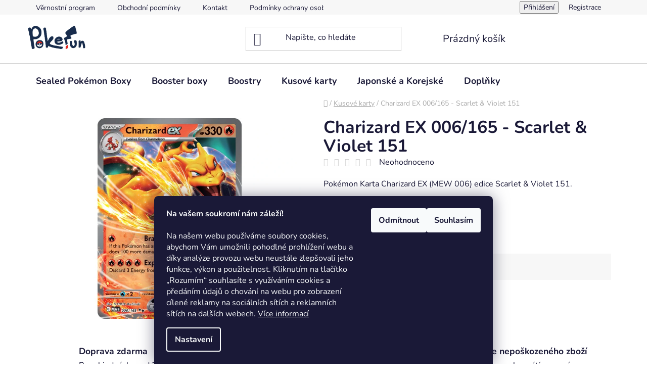

--- FILE ---
content_type: text/html; charset=utf-8
request_url: https://www.pokefun.cz/charizard-ex-006-165-scarlet-violet-151/
body_size: 23849
content:
<!doctype html><html lang="cs" dir="ltr" class="header-background-light external-fonts-loaded"><head><meta charset="utf-8" /><meta name="viewport" content="width=device-width,initial-scale=1" /><title>Charizard EX 006/165 - Scarlet &amp; Violet 151 - Pokefun.cz</title><link rel="preconnect" href="https://cdn.myshoptet.com" /><link rel="dns-prefetch" href="https://cdn.myshoptet.com" /><link rel="preload" href="https://cdn.myshoptet.com/prj/dist/master/cms/libs/jquery/jquery-1.11.3.min.js" as="script" /><link href="https://cdn.myshoptet.com/prj/dist/master/cms/templates/frontend_templates/shared/css/font-face/nunito.css" rel="stylesheet"><link href="https://cdn.myshoptet.com/prj/dist/master/shop/dist/font-shoptet-13.css.3c47e30adfa2e9e2683b.css" rel="stylesheet"><script>
dataLayer = [];
dataLayer.push({'shoptet' : {
    "pageId": 715,
    "pageType": "productDetail",
    "currency": "CZK",
    "currencyInfo": {
        "decimalSeparator": ",",
        "exchangeRate": 1,
        "priceDecimalPlaces": 2,
        "symbol": "K\u010d",
        "symbolLeft": 0,
        "thousandSeparator": " "
    },
    "language": "cs",
    "projectId": 521984,
    "product": {
        "id": 4701,
        "guid": "7e27d496-0a12-11ef-9eed-ce639a38b26e",
        "hasVariants": false,
        "codes": [
            {
                "code": 4447
            }
        ],
        "code": "4447",
        "name": "Charizard EX 006\/165 - Scarlet & Violet 151",
        "appendix": "",
        "weight": 0,
        "manufacturerGuid": "1EF5334A227C6A7ABDC4DA0BA3DED3EE",
        "currentCategory": "Kusov\u00e9 karty",
        "currentCategoryGuid": "28dc4795-fb90-11ec-adb3-246e96436e9c",
        "defaultCategory": "Kusov\u00e9 karty",
        "defaultCategoryGuid": "28dc4795-fb90-11ec-adb3-246e96436e9c",
        "currency": "CZK",
        "priceWithVat": 299
    },
    "stocks": [
        {
            "id": "ext",
            "title": "Sklad",
            "isDeliveryPoint": 0,
            "visibleOnEshop": 1
        }
    ],
    "cartInfo": {
        "id": null,
        "freeShipping": false,
        "freeShippingFrom": 2500,
        "leftToFreeGift": {
            "formattedPrice": "0 K\u010d",
            "priceLeft": 0
        },
        "freeGift": false,
        "leftToFreeShipping": {
            "priceLeft": 2500,
            "dependOnRegion": 0,
            "formattedPrice": "2 500 K\u010d"
        },
        "discountCoupon": [],
        "getNoBillingShippingPrice": {
            "withoutVat": 0,
            "vat": 0,
            "withVat": 0
        },
        "cartItems": [],
        "taxMode": "ORDINARY"
    },
    "cart": [],
    "customer": {
        "priceRatio": 1,
        "priceListId": 1,
        "groupId": null,
        "registered": false,
        "mainAccount": false
    }
}});
dataLayer.push({'cookie_consent' : {
    "marketing": "denied",
    "analytics": "denied"
}});
document.addEventListener('DOMContentLoaded', function() {
    shoptet.consent.onAccept(function(agreements) {
        if (agreements.length == 0) {
            return;
        }
        dataLayer.push({
            'cookie_consent' : {
                'marketing' : (agreements.includes(shoptet.config.cookiesConsentOptPersonalisation)
                    ? 'granted' : 'denied'),
                'analytics': (agreements.includes(shoptet.config.cookiesConsentOptAnalytics)
                    ? 'granted' : 'denied')
            },
            'event': 'cookie_consent'
        });
    });
});
</script>

<!-- Google Tag Manager -->
<script>(function(w,d,s,l,i){w[l]=w[l]||[];w[l].push({'gtm.start':
new Date().getTime(),event:'gtm.js'});var f=d.getElementsByTagName(s)[0],
j=d.createElement(s),dl=l!='dataLayer'?'&l='+l:'';j.async=true;j.src=
'https://www.googletagmanager.com/gtm.js?id='+i+dl;f.parentNode.insertBefore(j,f);
})(window,document,'script','dataLayer','GTM-W7RXLMG');</script>
<!-- End Google Tag Manager -->

<meta property="og:type" content="website"><meta property="og:site_name" content="pokefun.cz"><meta property="og:url" content="https://www.pokefun.cz/charizard-ex-006-165-scarlet-violet-151/"><meta property="og:title" content="Charizard EX 006/165 - Scarlet &amp; Violet 151 - Pokefun.cz"><meta name="author" content="Pokefun.cz"><meta name="web_author" content="Shoptet.cz"><meta name="dcterms.rightsHolder" content="www.pokefun.cz"><meta name="robots" content="index,follow"><meta property="og:image" content="https://cdn.myshoptet.com/usr/www.pokefun.cz/user/shop/big/4701-1_charizard-ex-006-165-scarlet-violet-151.png?66362b4f"><meta property="og:description" content="Pokémon Karta Charizard EX 006/165 z edice Scarlet &amp; Violet 151."><meta name="description" content="Pokémon Karta Charizard EX 006/165 z edice Scarlet &amp; Violet 151."><meta name="google-site-verification" content="0668b232a389f4b6cb328c57b897092080e84842"><meta property="product:price:amount" content="299"><meta property="product:price:currency" content="CZK"><style>:root {--color-primary: #1b3e64;--color-primary-h: 211;--color-primary-s: 57%;--color-primary-l: 25%;--color-primary-hover: #0077a6;--color-primary-hover-h: 197;--color-primary-hover-s: 100%;--color-primary-hover-l: 33%;--color-secondary: #009901;--color-secondary-h: 120;--color-secondary-s: 100%;--color-secondary-l: 30%;--color-secondary-hover: #036400;--color-secondary-hover-h: 118;--color-secondary-hover-s: 100%;--color-secondary-hover-l: 20%;--color-tertiary: #0077a6;--color-tertiary-h: 197;--color-tertiary-s: 100%;--color-tertiary-l: 33%;--color-tertiary-hover: #0088bf;--color-tertiary-hover-h: 197;--color-tertiary-hover-s: 100%;--color-tertiary-hover-l: 37%;--color-header-background: #ffffff;--template-font: "Nunito";--template-headings-font: "Nunito";--header-background-url: none;--cookies-notice-background: #1A1937;--cookies-notice-color: #F8FAFB;--cookies-notice-button-hover: #f5f5f5;--cookies-notice-link-hover: #27263f;--templates-update-management-preview-mode-content: "Náhled aktualizací šablony je aktivní pro váš prohlížeč."}</style>
    
    <link href="https://cdn.myshoptet.com/prj/dist/master/shop/dist/main-13.less.fdb02770e668ba5a70b5.css" rel="stylesheet" />
            <link href="https://cdn.myshoptet.com/prj/dist/master/shop/dist/mobile-header-v1-13.less.629f2f48911e67d0188c.css" rel="stylesheet" />
    
    <script>var shoptet = shoptet || {};</script>
    <script src="https://cdn.myshoptet.com/prj/dist/master/shop/dist/main-3g-header.js.05f199e7fd2450312de2.js"></script>
<!-- User include --><!-- api 473(125) html code header -->

                <style>
                    #order-billing-methods .radio-wrapper[data-guid="3479b9a0-6336-11f0-9594-9a12066bc5b9"]:not(.cgapplepay), #order-billing-methods .radio-wrapper[data-guid="348d820b-6336-11f0-9594-9a12066bc5b9"]:not(.cggooglepay) {
                        display: none;
                    }
                </style>
                <script type="text/javascript">
                    document.addEventListener('DOMContentLoaded', function() {
                        if (getShoptetDataLayer('pageType') === 'billingAndShipping') {
                            
                try {
                    if (window.ApplePaySession && window.ApplePaySession.canMakePayments()) {
                        
                        if (document.querySelector('#order-billing-methods .radio-wrapper[data-guid="3479b9a0-6336-11f0-9594-9a12066bc5b9"]')) {
                            document.querySelector('#order-billing-methods .radio-wrapper[data-guid="3479b9a0-6336-11f0-9594-9a12066bc5b9"]').classList.add('cgapplepay');
                        }
                        
                    }
                } catch (err) {} 
            
                            
                const cgBaseCardPaymentMethod = {
                        type: 'CARD',
                        parameters: {
                            allowedAuthMethods: ["PAN_ONLY", "CRYPTOGRAM_3DS"],
                            allowedCardNetworks: [/*"AMEX", "DISCOVER", "INTERAC", "JCB",*/ "MASTERCARD", "VISA"]
                        }
                };
                
                function cgLoadScript(src, callback)
                {
                    var s,
                        r,
                        t;
                    r = false;
                    s = document.createElement('script');
                    s.type = 'text/javascript';
                    s.src = src;
                    s.onload = s.onreadystatechange = function() {
                        if ( !r && (!this.readyState || this.readyState == 'complete') )
                        {
                            r = true;
                            callback();
                        }
                    };
                    t = document.getElementsByTagName('script')[0];
                    t.parentNode.insertBefore(s, t);
                } 
                
                function cgGetGoogleIsReadyToPayRequest() {
                    return Object.assign(
                        {},
                        {
                            apiVersion: 2,
                            apiVersionMinor: 0
                        },
                        {
                            allowedPaymentMethods: [cgBaseCardPaymentMethod]
                        }
                    );
                }

                function onCgGooglePayLoaded() {
                    let paymentsClient = new google.payments.api.PaymentsClient({environment: 'PRODUCTION'});
                    paymentsClient.isReadyToPay(cgGetGoogleIsReadyToPayRequest()).then(function(response) {
                        if (response.result) {
                            
                        if (document.querySelector('#order-billing-methods .radio-wrapper[data-guid="348d820b-6336-11f0-9594-9a12066bc5b9"]')) {
                            document.querySelector('#order-billing-methods .radio-wrapper[data-guid="348d820b-6336-11f0-9594-9a12066bc5b9"]').classList.add('cggooglepay');
                        }
                        	 	 	 	 	 
                        }
                    })
                    .catch(function(err) {});
                }
                
                cgLoadScript('https://pay.google.com/gp/p/js/pay.js', onCgGooglePayLoaded);
            
                        }
                    });
                </script> 
                
<!-- /User include --><link rel="shortcut icon" href="/favicon.ico" type="image/x-icon" /><link rel="canonical" href="https://www.pokefun.cz/charizard-ex-006-165-scarlet-violet-151/" />    <script>
        var _hwq = _hwq || [];
        _hwq.push(['setKey', '6308C767062DF563FFD1F918E2058C05']);
        _hwq.push(['setTopPos', '200']);
        _hwq.push(['showWidget', '21']);
        (function() {
            var ho = document.createElement('script');
            ho.src = 'https://cz.im9.cz/direct/i/gjs.php?n=wdgt&sak=6308C767062DF563FFD1F918E2058C05';
            var s = document.getElementsByTagName('script')[0]; s.parentNode.insertBefore(ho, s);
        })();
    </script>
    <!-- Global site tag (gtag.js) - Google Analytics -->
    <script async src="https://www.googletagmanager.com/gtag/js?id=G-3KMV3G9XDP"></script>
    <script>
        
        window.dataLayer = window.dataLayer || [];
        function gtag(){dataLayer.push(arguments);}
        

                    console.debug('default consent data');

            gtag('consent', 'default', {"ad_storage":"denied","analytics_storage":"denied","ad_user_data":"denied","ad_personalization":"denied","wait_for_update":500});
            dataLayer.push({
                'event': 'default_consent'
            });
        
        gtag('js', new Date());

        
                gtag('config', 'G-3KMV3G9XDP', {"groups":"GA4","send_page_view":false,"content_group":"productDetail","currency":"CZK","page_language":"cs"});
        
                gtag('config', 'AW-10976165399');
        
        
        
        
        
                    gtag('event', 'page_view', {"send_to":"GA4","page_language":"cs","content_group":"productDetail","currency":"CZK"});
        
                gtag('set', 'currency', 'CZK');

        gtag('event', 'view_item', {
            "send_to": "UA",
            "items": [
                {
                    "id": "4447",
                    "name": "Charizard EX 006\/165 - Scarlet & Violet 151",
                    "category": "Kusov\u00e9 karty",
                                        "brand": "Pok\u00e9mon",
                                                            "price": 299
                }
            ]
        });
        
        
        
        
        
                    gtag('event', 'view_item', {"send_to":"GA4","page_language":"cs","content_group":"productDetail","value":299,"currency":"CZK","items":[{"item_id":"4447","item_name":"Charizard EX 006\/165 - Scarlet & Violet 151","item_brand":"Pok\u00e9mon","item_category":"Kusov\u00e9 karty","price":299,"quantity":1,"index":0}]});
        
        
        
        
        
        
        
        document.addEventListener('DOMContentLoaded', function() {
            if (typeof shoptet.tracking !== 'undefined') {
                for (var id in shoptet.tracking.bannersList) {
                    gtag('event', 'view_promotion', {
                        "send_to": "UA",
                        "promotions": [
                            {
                                "id": shoptet.tracking.bannersList[id].id,
                                "name": shoptet.tracking.bannersList[id].name,
                                "position": shoptet.tracking.bannersList[id].position
                            }
                        ]
                    });
                }
            }

            shoptet.consent.onAccept(function(agreements) {
                if (agreements.length !== 0) {
                    console.debug('gtag consent accept');
                    var gtagConsentPayload =  {
                        'ad_storage': agreements.includes(shoptet.config.cookiesConsentOptPersonalisation)
                            ? 'granted' : 'denied',
                        'analytics_storage': agreements.includes(shoptet.config.cookiesConsentOptAnalytics)
                            ? 'granted' : 'denied',
                                                                                                'ad_user_data': agreements.includes(shoptet.config.cookiesConsentOptPersonalisation)
                            ? 'granted' : 'denied',
                        'ad_personalization': agreements.includes(shoptet.config.cookiesConsentOptPersonalisation)
                            ? 'granted' : 'denied',
                        };
                    console.debug('update consent data', gtagConsentPayload);
                    gtag('consent', 'update', gtagConsentPayload);
                    dataLayer.push(
                        { 'event': 'update_consent' }
                    );
                }
            });
        });
    </script>
<script>
    (function(t, r, a, c, k, i, n, g) { t['ROIDataObject'] = k;
    t[k]=t[k]||function(){ (t[k].q=t[k].q||[]).push(arguments) },t[k].c=i;n=r.createElement(a),
    g=r.getElementsByTagName(a)[0];n.async=1;n.src=c;g.parentNode.insertBefore(n,g)
    })(window, document, 'script', '//www.heureka.cz/ocm/sdk.js?source=shoptet&version=2&page=product_detail', 'heureka', 'cz');

    heureka('set_user_consent', 0);
</script>
</head><body class="desktop id-715 in-kusove-karty template-13 type-product type-detail one-column-body columns-mobile-2 columns-3 smart-labels-active ums_forms_redesign--off ums_a11y_category_page--on ums_discussion_rating_forms--off ums_flags_display_unification--on ums_a11y_login--on mobile-header-version-1"><noscript>
    <style>
        #header {
            padding-top: 0;
            position: relative !important;
            top: 0;
        }
        .header-navigation {
            position: relative !important;
        }
        .overall-wrapper {
            margin: 0 !important;
        }
        body:not(.ready) {
            visibility: visible !important;
        }
    </style>
    <div class="no-javascript">
        <div class="no-javascript__title">Musíte změnit nastavení vašeho prohlížeče</div>
        <div class="no-javascript__text">Podívejte se na: <a href="https://www.google.com/support/bin/answer.py?answer=23852">Jak povolit JavaScript ve vašem prohlížeči</a>.</div>
        <div class="no-javascript__text">Pokud používáte software na blokování reklam, může být nutné povolit JavaScript z této stránky.</div>
        <div class="no-javascript__text">Děkujeme.</div>
    </div>
</noscript>

        <div id="fb-root"></div>
        <script>
            window.fbAsyncInit = function() {
                FB.init({
                    autoLogAppEvents : true,
                    xfbml            : true,
                    version          : 'v24.0'
                });
            };
        </script>
        <script async defer crossorigin="anonymous" src="https://connect.facebook.net/cs_CZ/sdk.js#xfbml=1&version=v24.0"></script>
<!-- Google Tag Manager (noscript) -->
<noscript><iframe src="https://www.googletagmanager.com/ns.html?id=GTM-W7RXLMG"
height="0" width="0" style="display:none;visibility:hidden"></iframe></noscript>
<!-- End Google Tag Manager (noscript) -->

    <div class="siteCookies siteCookies--bottom siteCookies--dark js-siteCookies" role="dialog" data-testid="cookiesPopup" data-nosnippet>
        <div class="siteCookies__form">
            <div class="siteCookies__content">
                <div class="siteCookies__text">
                    <strong>Na vašem soukromí nám záleží!</strong><br /><br />Na našem webu používáme soubory cookies, abychom Vám umožnili pohodlné prohlížení webu a díky analýze provozu webu neustále zlepšovali jeho funkce, výkon a použitelnost. <span>Kliknutím na tlačítko „Rozumím“ souhlasíte s využíváním cookies a předáním údajů o chování na webu pro zobrazení cílené reklamy na sociálních sítích a reklamních sítích na dalších webech.</span> <a href="/podminky-ochrany-osobnich-udaju/" target="_blank" rel="noopener noreferrer">Více informací</a>
                </div>
                <p class="siteCookies__links">
                    <button class="siteCookies__link js-cookies-settings" aria-label="Nastavení cookies" data-testid="cookiesSettings">Nastavení</button>
                </p>
            </div>
            <div class="siteCookies__buttonWrap">
                                    <button class="siteCookies__button js-cookiesConsentSubmit" value="reject" aria-label="Odmítnout cookies" data-testid="buttonCookiesReject">Odmítnout</button>
                                <button class="siteCookies__button js-cookiesConsentSubmit" value="all" aria-label="Přijmout cookies" data-testid="buttonCookiesAccept">Souhlasím</button>
            </div>
        </div>
        <script>
            document.addEventListener("DOMContentLoaded", () => {
                const siteCookies = document.querySelector('.js-siteCookies');
                document.addEventListener("scroll", shoptet.common.throttle(() => {
                    const st = document.documentElement.scrollTop;
                    if (st > 1) {
                        siteCookies.classList.add('siteCookies--scrolled');
                    } else {
                        siteCookies.classList.remove('siteCookies--scrolled');
                    }
                }, 100));
            });
        </script>
    </div>
<a href="#content" class="skip-link sr-only">Přejít na obsah</a><div class="overall-wrapper"><div class="user-action"><div class="container">
    <div class="user-action-in">
                    <div id="login" class="user-action-login popup-widget login-widget" role="dialog" aria-labelledby="loginHeading">
        <div class="popup-widget-inner">
                            <h2 id="loginHeading">Přihlášení k vašemu účtu</h2><div id="customerLogin"><form action="/action/Customer/Login/" method="post" id="formLoginIncluded" class="csrf-enabled formLogin" data-testid="formLogin"><input type="hidden" name="referer" value="" /><div class="form-group"><div class="input-wrapper email js-validated-element-wrapper no-label"><input type="email" name="email" class="form-control" autofocus placeholder="E-mailová adresa (např. jan@novak.cz)" data-testid="inputEmail" autocomplete="email" required /></div></div><div class="form-group"><div class="input-wrapper password js-validated-element-wrapper no-label"><input type="password" name="password" class="form-control" placeholder="Heslo" data-testid="inputPassword" autocomplete="current-password" required /><span class="no-display">Nemůžete vyplnit toto pole</span><input type="text" name="surname" value="" class="no-display" /></div></div><div class="form-group"><div class="login-wrapper"><button type="submit" class="btn btn-secondary btn-text btn-login" data-testid="buttonSubmit">Přihlásit se</button><div class="password-helper"><a href="/registrace/" data-testid="signup" rel="nofollow">Nová registrace</a><a href="/klient/zapomenute-heslo/" rel="nofollow">Zapomenuté heslo</a></div></div></div></form>
</div>                    </div>
    </div>

                <div id="cart-widget" class="user-action-cart popup-widget cart-widget loader-wrapper" data-testid="popupCartWidget" role="dialog" aria-hidden="true">
            <div class="popup-widget-inner cart-widget-inner place-cart-here">
                <div class="loader-overlay">
                    <div class="loader"></div>
                </div>
            </div>
        </div>
    </div>
</div>
</div><div class="top-navigation-bar" data-testid="topNavigationBar">

    <div class="container">

                            <div class="top-navigation-menu">
                <ul class="top-navigation-bar-menu">
                                            <li class="top-navigation-menu-item-857">
                            <a href="/vernostni-program/" title="Věrnostní program" target="blank">Věrnostní program</a>
                        </li>
                                            <li class="top-navigation-menu-item-39">
                            <a href="/obchodni-podminky/" title="Obchodní podmínky" target="blank">Obchodní podmínky</a>
                        </li>
                                            <li class="top-navigation-menu-item-29">
                            <a href="/kontakt/" title="Kontakt" target="blank">Kontakt</a>
                        </li>
                                            <li class="top-navigation-menu-item-691">
                            <a href="/podminky-ochrany-osobnich-udaju/" title="Podmínky ochrany osobních údajů " target="blank">Podmínky ochrany osobních údajů </a>
                        </li>
                                            <li class="top-navigation-menu-item--51">
                            <a href="/hodnoceni-obchodu/" title="Hodnocení obchodu" target="blank">Hodnocení obchodu</a>
                        </li>
                                    </ul>
                <div class="top-navigation-menu-trigger">Více</div>
                <ul class="top-navigation-bar-menu-helper"></ul>
            </div>
        
        <div class="top-navigation-tools">
                        <button class="top-nav-button top-nav-button-login toggle-window" type="button" data-target="login" aria-haspopup="dialog" aria-controls="login" aria-expanded="false" data-testid="signin"><span>Přihlášení</span></button>
    <a href="/registrace/" class="top-nav-button top-nav-button-register" data-testid="headerSignup">Registrace</a>
        </div>

    </div>

</div>
<header id="header">
        <div class="header-top">
            <div class="container navigation-wrapper header-top-wrapper">
                <div class="site-name"><a href="/" data-testid="linkWebsiteLogo"><img src="https://cdn.myshoptet.com/usr/www.pokefun.cz/user/logos/pokefun_logo_rgb.jpg" alt="Pokefun.cz" fetchpriority="low" /></a></div>                <div class="search" itemscope itemtype="https://schema.org/WebSite">
                    <meta itemprop="headline" content="Kusové karty"/><meta itemprop="url" content="https://www.pokefun.cz"/><meta itemprop="text" content="Pokémon Karta Charizard EX 006/165 z edice Scarlet &amp;amp; Violet 151."/>                    <form action="/action/ProductSearch/prepareString/" method="post"
    id="formSearchForm" class="search-form compact-form js-search-main"
    itemprop="potentialAction" itemscope itemtype="https://schema.org/SearchAction" data-testid="searchForm">
    <fieldset>
        <meta itemprop="target"
            content="https://www.pokefun.cz/vyhledavani/?string={string}"/>
        <input type="hidden" name="language" value="cs"/>
        
            
    <span class="search-input-icon" aria-hidden="true"></span>

<input
    type="search"
    name="string"
        class="query-input form-control search-input js-search-input"
    placeholder="Napište, co hledáte"
    autocomplete="off"
    required
    itemprop="query-input"
    aria-label="Vyhledávání"
    data-testid="searchInput"
>
            <button type="submit" class="btn btn-default search-button" data-testid="searchBtn">Hledat</button>
        
    </fieldset>
</form>
                </div>
                <div class="navigation-buttons">
                    <a href="#" class="toggle-window" data-target="search" data-testid="linkSearchIcon"><span class="sr-only">Hledat</span></a>
                        
    <a href="/kosik/" class="btn btn-icon toggle-window cart-count" data-target="cart" data-hover="true" data-redirect="true" data-testid="headerCart" rel="nofollow" aria-haspopup="dialog" aria-expanded="false" aria-controls="cart-widget">
        
                <span class="sr-only">Nákupní košík</span>
        
            <span class="cart-price visible-lg-inline-block" data-testid="headerCartPrice">
                                    Prázdný košík                            </span>
        
    
            </a>
                    <a href="#" class="toggle-window" data-target="navigation" data-testid="hamburgerMenu"></a>
                </div>
            </div>
        </div>
        <div class="header-bottom">
            <div class="container navigation-wrapper header-bottom-wrapper js-navigation-container">
                <nav id="navigation" aria-label="Hlavní menu" data-collapsible="true"><div class="navigation-in menu"><ul class="menu-level-1" role="menubar" data-testid="headerMenuItems"><li class="menu-item-706 ext" role="none"><a href="/category-sealed-pokemon-boxy-/" data-testid="headerMenuItem" role="menuitem" aria-haspopup="true" aria-expanded="false"><b>Sealed Pokémon Boxy</b><span class="submenu-arrow"></span></a><ul class="menu-level-2" aria-label="Sealed Pokémon Boxy" tabindex="-1" role="menu"><li class="menu-item-748" role="none"><a href="/tinky/" class="menu-image" data-testid="headerMenuItem" tabindex="-1" aria-hidden="true"><img src="data:image/svg+xml,%3Csvg%20width%3D%22140%22%20height%3D%22100%22%20xmlns%3D%22http%3A%2F%2Fwww.w3.org%2F2000%2Fsvg%22%3E%3C%2Fsvg%3E" alt="" aria-hidden="true" width="140" height="100"  data-src="https://cdn.myshoptet.com/usr/www.pokefun.cz/user/categories/thumb/9350_pogopika.jpg" fetchpriority="low" /></a><div><a href="/tinky/" data-testid="headerMenuItem" role="menuitem"><span>Tinky</span></a>
                        </div></li><li class="menu-item-751" role="none"><a href="/elite-trainer-box/" class="menu-image" data-testid="headerMenuItem" tabindex="-1" aria-hidden="true"><img src="data:image/svg+xml,%3Csvg%20width%3D%22140%22%20height%3D%22100%22%20xmlns%3D%22http%3A%2F%2Fwww.w3.org%2F2000%2Fsvg%22%3E%3C%2Fsvg%3E" alt="" aria-hidden="true" width="140" height="100"  data-src="https://cdn.myshoptet.com/usr/www.pokefun.cz/user/categories/thumb/6512_f-eu1-jwwb-nl-public-h-t-i-temp-zjpebgcobmaxydcmrfwb-hiqh2x-vmax-4.jpg" fetchpriority="low" /></a><div><a href="/elite-trainer-box/" data-testid="headerMenuItem" role="menuitem"><span>Elite Trainer Box</span></a>
                        </div></li><li class="menu-item-754" role="none"><a href="/specialni-kolekce/" class="menu-image" data-testid="headerMenuItem" tabindex="-1" aria-hidden="true"><img src="data:image/svg+xml,%3Csvg%20width%3D%22140%22%20height%3D%22100%22%20xmlns%3D%22http%3A%2F%2Fwww.w3.org%2F2000%2Fsvg%22%3E%3C%2Fsvg%3E" alt="" aria-hidden="true" width="140" height="100"  data-src="https://cdn.myshoptet.com/usr/www.pokefun.cz/user/categories/thumb/50247_pokemon-pokemon-tcg-pokemon-go-premium-collection-1.jpg" fetchpriority="low" /></a><div><a href="/specialni-kolekce/" data-testid="headerMenuItem" role="menuitem"><span>Speciální kolekce</span></a>
                        </div></li></ul></li>
<li class="menu-item-712" role="none"><a href="/category-booster-boxy-/" data-testid="headerMenuItem" role="menuitem" aria-expanded="false"><b>Booster boxy</b></a></li>
<li class="menu-item-709 ext" role="none"><a href="/category-boostry/" data-testid="headerMenuItem" role="menuitem" aria-haspopup="true" aria-expanded="false"><b>Boostry</b><span class="submenu-arrow"></span></a><ul class="menu-level-2" aria-label="Boostry" tabindex="-1" role="menu"><li class="menu-item-891" role="none"><a href="/booster-balicky/" class="menu-image" data-testid="headerMenuItem" tabindex="-1" aria-hidden="true"><img src="data:image/svg+xml,%3Csvg%20width%3D%22140%22%20height%3D%22100%22%20xmlns%3D%22http%3A%2F%2Fwww.w3.org%2F2000%2Fsvg%22%3E%3C%2Fsvg%3E" alt="" aria-hidden="true" width="140" height="100"  data-src="https://cdn.myshoptet.com/usr/www.pokefun.cz/user/categories/thumb/pokemon_surging_sparks_booster.jpg" fetchpriority="low" /></a><div><a href="/booster-balicky/" data-testid="headerMenuItem" role="menuitem"><span>Boostery</span></a>
                        </div></li><li class="menu-item-894" role="none"><a href="/booster-balicky-blister/" class="menu-image" data-testid="headerMenuItem" tabindex="-1" aria-hidden="true"><img src="data:image/svg+xml,%3Csvg%20width%3D%22140%22%20height%3D%22100%22%20xmlns%3D%22http%3A%2F%2Fwww.w3.org%2F2000%2Fsvg%22%3E%3C%2Fsvg%3E" alt="" aria-hidden="true" width="140" height="100"  data-src="https://cdn.myshoptet.com/usr/www.pokefun.cz/user/categories/thumb/scarlet_violet_destined_rivals_3_pack_blister.jpg" fetchpriority="low" /></a><div><a href="/booster-balicky-blister/" data-testid="headerMenuItem" role="menuitem"><span>3-pack blistery</span></a>
                        </div></li></ul></li>
<li class="menu-item-715 ext" role="none"><a href="/kusove-karty/" class="active" data-testid="headerMenuItem" role="menuitem" aria-haspopup="true" aria-expanded="false"><b>Kusové karty</b><span class="submenu-arrow"></span></a><ul class="menu-level-2" aria-label="Kusové karty" tabindex="-1" role="menu"><li class="menu-item-793 has-third-level" role="none"><a href="/kusove-karty-scarlet-violet/" class="menu-image" data-testid="headerMenuItem" tabindex="-1" aria-hidden="true"><img src="data:image/svg+xml,%3Csvg%20width%3D%22140%22%20height%3D%22100%22%20xmlns%3D%22http%3A%2F%2Fwww.w3.org%2F2000%2Fsvg%22%3E%3C%2Fsvg%3E" alt="" aria-hidden="true" width="140" height="100"  data-src="https://cdn.myshoptet.com/usr/www.pokefun.cz/user/categories/thumb/edice-scarlet-violet.jpg" fetchpriority="low" /></a><div><a href="/kusove-karty-scarlet-violet/" data-testid="headerMenuItem" role="menuitem"><span>Scarlet &amp; Violet</span></a>
                                                    <ul class="menu-level-3" role="menu">
                                                                    <li class="menu-item-912" role="none">
                                        <a href="/kusove-karty-black-bolt/" data-testid="headerMenuItem" role="menuitem">
                                            Black Bolt</a>,                                    </li>
                                                                    <li class="menu-item-915" role="none">
                                        <a href="/kusove-karty-white-flare/" data-testid="headerMenuItem" role="menuitem">
                                            White Flare</a>,                                    </li>
                                                                    <li class="menu-item-909" role="none">
                                        <a href="/kusove-karty-destined-rivals/" data-testid="headerMenuItem" role="menuitem">
                                            Destined Rivals</a>,                                    </li>
                                                                    <li class="menu-item-906" role="none">
                                        <a href="/kusove-karty-prismatic-evolutions/" data-testid="headerMenuItem" role="menuitem">
                                            Prismatic Evolutions</a>,                                    </li>
                                                                    <li class="menu-item-903" role="none">
                                        <a href="/kusove-karty-journey-together/" data-testid="headerMenuItem" role="menuitem">
                                            Journey Together</a>,                                    </li>
                                                                    <li class="menu-item-897" role="none">
                                        <a href="/kusove-karty-surging-sparks/" data-testid="headerMenuItem" role="menuitem">
                                            Surging Sparks</a>,                                    </li>
                                                                    <li class="menu-item-866" role="none">
                                        <a href="/kusove-karty-stellar-crown/" data-testid="headerMenuItem" role="menuitem">
                                            Stellar Crown</a>,                                    </li>
                                                                    <li class="menu-item-863" role="none">
                                        <a href="/kusove-karty-shrouded-fable/" data-testid="headerMenuItem" role="menuitem">
                                            Shrouded Fable</a>,                                    </li>
                                                                    <li class="menu-item-848" role="none">
                                        <a href="/kusove-karty-twilight-masquerade/" data-testid="headerMenuItem" role="menuitem">
                                            Twilight Masquerade</a>,                                    </li>
                                                                    <li class="menu-item-829" role="none">
                                        <a href="/kusove-karty-temporal-forces/" data-testid="headerMenuItem" role="menuitem">
                                            Temporal Forces</a>,                                    </li>
                                                                    <li class="menu-item-826" role="none">
                                        <a href="/kusove-karty-paldean-fates/" data-testid="headerMenuItem" role="menuitem">
                                            Paldean Fates</a>,                                    </li>
                                                                    <li class="menu-item-822" role="none">
                                        <a href="/kusove-karty-paradox-rift/" data-testid="headerMenuItem" role="menuitem">
                                            Paradox Rift</a>,                                    </li>
                                                                    <li class="menu-item-819" role="none">
                                        <a href="/kusove-karty-scarlet-violet-151/" data-testid="headerMenuItem" role="menuitem">
                                            151</a>,                                    </li>
                                                                    <li class="menu-item-816" role="none">
                                        <a href="/kusove-karty-obsidian-flames/" data-testid="headerMenuItem" role="menuitem">
                                            Obsidian Flames</a>,                                    </li>
                                                                    <li class="menu-item-813" role="none">
                                        <a href="/kusove-karty-paldea-evolved/" data-testid="headerMenuItem" role="menuitem">
                                            Paldea Evolved</a>,                                    </li>
                                                                    <li class="menu-item-832" role="none">
                                        <a href="/kusove-karty-scarlet-violet-base-set/" data-testid="headerMenuItem" role="menuitem">
                                            Scarlet &amp; Violet - base set</a>                                    </li>
                                                            </ul>
                        </div></li><li class="menu-item-835 has-third-level" role="none"><a href="/kusove-karty-sword-shield/" class="menu-image" data-testid="headerMenuItem" tabindex="-1" aria-hidden="true"><img src="data:image/svg+xml,%3Csvg%20width%3D%22140%22%20height%3D%22100%22%20xmlns%3D%22http%3A%2F%2Fwww.w3.org%2F2000%2Fsvg%22%3E%3C%2Fsvg%3E" alt="" aria-hidden="true" width="140" height="100"  data-src="https://cdn.myshoptet.com/usr/www.pokefun.cz/user/categories/thumb/sword-shield-pokemon-logo.png" fetchpriority="low" /></a><div><a href="/kusove-karty-sword-shield/" data-testid="headerMenuItem" role="menuitem"><span>Sword &amp; Shield</span></a>
                                                    <ul class="menu-level-3" role="menu">
                                                                    <li class="menu-item-790" role="none">
                                        <a href="/kusove-karty-crown-zenith/" data-testid="headerMenuItem" role="menuitem">
                                            Crown Zenith</a>,                                    </li>
                                                                    <li class="menu-item-778" role="none">
                                        <a href="/kusove-karty-silver-tempest/" data-testid="headerMenuItem" role="menuitem">
                                            Silver Tempest</a>,                                    </li>
                                                                    <li class="menu-item-733" role="none">
                                        <a href="/kusove-karty-lost-origin/" data-testid="headerMenuItem" role="menuitem">
                                            Lost Origin</a>,                                    </li>
                                                                    <li class="menu-item-727" role="none">
                                        <a href="/kusove-karty-pokemon-go/" data-testid="headerMenuItem" role="menuitem">
                                            Pokemon GO</a>,                                    </li>
                                                                    <li class="menu-item-745" role="none">
                                        <a href="/kusove-karty-astral-radiance/" data-testid="headerMenuItem" role="menuitem">
                                            Astral Radiance</a>,                                    </li>
                                                                    <li class="menu-item-718" role="none">
                                        <a href="/kusove-karty-brilliant-stars/" data-testid="headerMenuItem" role="menuitem">
                                            Brilliant stars</a>,                                    </li>
                                                                    <li class="menu-item-724" role="none">
                                        <a href="/kusove-karty-fusion-strike/" data-testid="headerMenuItem" role="menuitem">
                                            Fusion Strike</a>,                                    </li>
                                                                    <li class="menu-item-721" role="none">
                                        <a href="/kusove-karty-celebrations/" data-testid="headerMenuItem" role="menuitem">
                                            Celebrations</a>,                                    </li>
                                                                    <li class="menu-item-742" role="none">
                                        <a href="/kusove-karty-evolving-skies/" data-testid="headerMenuItem" role="menuitem">
                                            Evolving Skies</a>,                                    </li>
                                                                    <li class="menu-item-736" role="none">
                                        <a href="/kusove-karty-chilling-reign/" data-testid="headerMenuItem" role="menuitem">
                                            Chilling Reign</a>,                                    </li>
                                                                    <li class="menu-item-851" role="none">
                                        <a href="/kusove-karty-battle-styles/" data-testid="headerMenuItem" role="menuitem">
                                            Battle Styles</a>,                                    </li>
                                                                    <li class="menu-item-757" role="none">
                                        <a href="/kusove-karty-shining-fates/" data-testid="headerMenuItem" role="menuitem">
                                            Shining Fates</a>,                                    </li>
                                                                    <li class="menu-item-840" role="none">
                                        <a href="/kusove-karty-vivid-voltage/" data-testid="headerMenuItem" role="menuitem">
                                            Vivid Voltage</a>,                                    </li>
                                                                    <li class="menu-item-854" role="none">
                                        <a href="/kusove-karty-champions-path/" data-testid="headerMenuItem" role="menuitem">
                                            Champion’s Path</a>,                                    </li>
                                                                    <li class="menu-item-843" role="none">
                                        <a href="/kusove-karty-darkness-ablaze/" data-testid="headerMenuItem" role="menuitem">
                                            Darkness Ablaze</a>,                                    </li>
                                                                    <li class="menu-item-846" role="none">
                                        <a href="/kusove-karty-rebel-clash/" data-testid="headerMenuItem" role="menuitem">
                                            Rebel Clash</a>,                                    </li>
                                                                    <li class="menu-item-807" role="none">
                                        <a href="/kusove-karty-sword-shield-base-set/" data-testid="headerMenuItem" role="menuitem">
                                            Sword &amp; Shield - base set</a>                                    </li>
                                                            </ul>
                        </div></li><li class="menu-item-810 has-third-level" role="none"><a href="/kusove-karty-sun-moon/" class="menu-image" data-testid="headerMenuItem" tabindex="-1" aria-hidden="true"><img src="data:image/svg+xml,%3Csvg%20width%3D%22140%22%20height%3D%22100%22%20xmlns%3D%22http%3A%2F%2Fwww.w3.org%2F2000%2Fsvg%22%3E%3C%2Fsvg%3E" alt="" aria-hidden="true" width="140" height="100"  data-src="https://cdn.myshoptet.com/usr/www.pokefun.cz/user/categories/thumb/f6e93041fd213ecf2b41d37478284616.png" fetchpriority="low" /></a><div><a href="/kusove-karty-sun-moon/" data-testid="headerMenuItem" role="menuitem"><span>Sun &amp; Moon</span></a>
                                                    <ul class="menu-level-3" role="menu">
                                                                    <li class="menu-item-801" role="none">
                                        <a href="/kusove-karty-hidden-fates/" data-testid="headerMenuItem" role="menuitem">
                                            Hidden Fates</a>                                    </li>
                                                            </ul>
                        </div></li><li class="menu-item-798" role="none"><a href="/ohodnocene-karty/" class="menu-image" data-testid="headerMenuItem" tabindex="-1" aria-hidden="true"><img src="data:image/svg+xml,%3Csvg%20width%3D%22140%22%20height%3D%22100%22%20xmlns%3D%22http%3A%2F%2Fwww.w3.org%2F2000%2Fsvg%22%3E%3C%2Fsvg%3E" alt="" aria-hidden="true" width="140" height="100"  data-src="https://cdn.myshoptet.com/usr/www.pokefun.cz/user/categories/thumb/psa.png" fetchpriority="low" /></a><div><a href="/ohodnocene-karty/" data-testid="headerMenuItem" role="menuitem"><span>Gradované karty</span></a>
                        </div></li><li class="menu-item-804" role="none"><a href="/ostatni-karty/" class="menu-image" data-testid="headerMenuItem" tabindex="-1" aria-hidden="true"><img src="data:image/svg+xml,%3Csvg%20width%3D%22140%22%20height%3D%22100%22%20xmlns%3D%22http%3A%2F%2Fwww.w3.org%2F2000%2Fsvg%22%3E%3C%2Fsvg%3E" alt="" aria-hidden="true" width="140" height="100"  data-src="https://cdn.myshoptet.com/usr/www.pokefun.cz/user/categories/thumb/vintage-pokemon-cards.png" fetchpriority="low" /></a><div><a href="/ostatni-karty/" data-testid="headerMenuItem" role="menuitem"><span>ostatní karty</span></a>
                        </div></li><li class="menu-item-838" role="none"><a href="/kusove-promo-karty/" class="menu-image" data-testid="headerMenuItem" tabindex="-1" aria-hidden="true"><img src="data:image/svg+xml,%3Csvg%20width%3D%22140%22%20height%3D%22100%22%20xmlns%3D%22http%3A%2F%2Fwww.w3.org%2F2000%2Fsvg%22%3E%3C%2Fsvg%3E" alt="" aria-hidden="true" width="140" height="100"  data-src="https://cdn.myshoptet.com/usr/www.pokefun.cz/user/categories/thumb/promo-karty.jpg" fetchpriority="low" /></a><div><a href="/kusove-promo-karty/" data-testid="headerMenuItem" role="menuitem"><span>promo karty</span></a>
                        </div></li><li class="menu-item-873" role="none"><a href="/nedokonale-karty/" class="menu-image" data-testid="headerMenuItem" tabindex="-1" aria-hidden="true"><img src="data:image/svg+xml,%3Csvg%20width%3D%22140%22%20height%3D%22100%22%20xmlns%3D%22http%3A%2F%2Fwww.w3.org%2F2000%2Fsvg%22%3E%3C%2Fsvg%3E" alt="" aria-hidden="true" width="140" height="100"  data-src="https://cdn.myshoptet.com/usr/www.pokefun.cz/user/categories/thumb/pokeball.png" fetchpriority="low" /></a><div><a href="/nedokonale-karty/" data-testid="headerMenuItem" role="menuitem"><span>Nedokonalé karty</span></a>
                        </div></li></ul></li>
<li class="menu-item-876 ext" role="none"><a href="/japonske-korejske/" data-testid="headerMenuItem" role="menuitem" aria-haspopup="true" aria-expanded="false"><b>Japonské a Korejské</b><span class="submenu-arrow"></span></a><ul class="menu-level-2" aria-label="Japonské a Korejské" tabindex="-1" role="menu"><li class="menu-item-885" role="none"><a href="/japonske-korejske-boostery/" class="menu-image" data-testid="headerMenuItem" tabindex="-1" aria-hidden="true"><img src="data:image/svg+xml,%3Csvg%20width%3D%22140%22%20height%3D%22100%22%20xmlns%3D%22http%3A%2F%2Fwww.w3.org%2F2000%2Fsvg%22%3E%3C%2Fsvg%3E" alt="" aria-hidden="true" width="140" height="100"  data-src="https://cdn.myshoptet.com/usr/www.pokefun.cz/user/categories/thumb/erastal_festival_pokemon_booster_pack_japonsky.jpg" fetchpriority="low" /></a><div><a href="/japonske-korejske-boostery/" data-testid="headerMenuItem" role="menuitem"><span>Boostry</span></a>
                        </div></li><li class="menu-item-888" role="none"><a href="/japonske-korejske-booster-boxy/" class="menu-image" data-testid="headerMenuItem" tabindex="-1" aria-hidden="true"><img src="data:image/svg+xml,%3Csvg%20width%3D%22140%22%20height%3D%22100%22%20xmlns%3D%22http%3A%2F%2Fwww.w3.org%2F2000%2Fsvg%22%3E%3C%2Fsvg%3E" alt="" aria-hidden="true" width="140" height="100"  data-src="https://cdn.myshoptet.com/usr/www.pokefun.cz/user/categories/thumb/glory_of_the_team_rocket_booster_box_japonsky.jpg" fetchpriority="low" /></a><div><a href="/japonske-korejske-booster-boxy/" data-testid="headerMenuItem" role="menuitem"><span>Booster boxy</span></a>
                        </div></li></ul></li>
<li class="menu-item-730 ext" role="none"><a href="/doplnky/" data-testid="headerMenuItem" role="menuitem" aria-haspopup="true" aria-expanded="false"><b>Doplňky</b><span class="submenu-arrow"></span></a><ul class="menu-level-2" aria-label="Doplňky" tabindex="-1" role="menu"><li class="menu-item-784" role="none"><a href="/alba-na-pokemon-karty/" class="menu-image" data-testid="headerMenuItem" tabindex="-1" aria-hidden="true"><img src="data:image/svg+xml,%3Csvg%20width%3D%22140%22%20height%3D%22100%22%20xmlns%3D%22http%3A%2F%2Fwww.w3.org%2F2000%2Fsvg%22%3E%3C%2Fsvg%3E" alt="" aria-hidden="true" width="140" height="100"  data-src="https://cdn.myshoptet.com/usr/www.pokefun.cz/user/categories/thumb/album.png" fetchpriority="low" /></a><div><a href="/alba-na-pokemon-karty/" data-testid="headerMenuItem" role="menuitem"><span>Alba na Pokémon karty</span></a>
                        </div></li><li class="menu-item-787" role="none"><a href="/obaly-na-pokemon-karty/" class="menu-image" data-testid="headerMenuItem" tabindex="-1" aria-hidden="true"><img src="data:image/svg+xml,%3Csvg%20width%3D%22140%22%20height%3D%22100%22%20xmlns%3D%22http%3A%2F%2Fwww.w3.org%2F2000%2Fsvg%22%3E%3C%2Fsvg%3E" alt="" aria-hidden="true" width="140" height="100"  data-src="https://cdn.myshoptet.com/usr/www.pokefun.cz/user/categories/thumb/toploader.png" fetchpriority="low" /></a><div><a href="/obaly-na-pokemon-karty/" data-testid="headerMenuItem" role="menuitem"><span>Obaly na Pokémon karty</span></a>
                        </div></li></ul></li>
</ul>
    <ul class="navigationActions" role="menu">
                            <li role="none">
                                    <a href="/login/?backTo=%2Fcharizard-ex-006-165-scarlet-violet-151%2F" rel="nofollow" data-testid="signin" role="menuitem"><span>Přihlášení</span></a>
                            </li>
                        </ul>
</div><span class="navigation-close"></span></nav><div class="menu-helper" data-testid="hamburgerMenu"><span>Více</span></div>
            </div>
        </div>
    </header><!-- / header -->


<div id="content-wrapper" class="container content-wrapper">
    
                                <div class="breadcrumbs navigation-home-icon-wrapper" itemscope itemtype="https://schema.org/BreadcrumbList">
                                                                            <span id="navigation-first" data-basetitle="Pokefun.cz" itemprop="itemListElement" itemscope itemtype="https://schema.org/ListItem">
                <a href="/" itemprop="item" class="navigation-home-icon"><span class="sr-only" itemprop="name">Domů</span></a>
                <span class="navigation-bullet">/</span>
                <meta itemprop="position" content="1" />
            </span>
                                <span id="navigation-1" itemprop="itemListElement" itemscope itemtype="https://schema.org/ListItem">
                <a href="/kusove-karty/" itemprop="item" data-testid="breadcrumbsSecondLevel"><span itemprop="name">Kusové karty</span></a>
                <span class="navigation-bullet">/</span>
                <meta itemprop="position" content="2" />
            </span>
                                            <span id="navigation-2" itemprop="itemListElement" itemscope itemtype="https://schema.org/ListItem" data-testid="breadcrumbsLastLevel">
                <meta itemprop="item" content="https://www.pokefun.cz/charizard-ex-006-165-scarlet-violet-151/" />
                <meta itemprop="position" content="3" />
                <span itemprop="name" data-title="Charizard EX 006/165 - Scarlet &amp; Violet 151">Charizard EX 006/165 - Scarlet &amp; Violet 151 <span class="appendix"></span></span>
            </span>
            </div>
            
    <div class="content-wrapper-in">
                <main id="content" class="content wide">
                            
<div class="p-detail" itemscope itemtype="https://schema.org/Product">

    
    <meta itemprop="name" content="Charizard EX 006/165 - Scarlet &amp; Violet 151" />
    <meta itemprop="category" content="Úvodní stránka &gt; Kusové karty &gt; Charizard EX 006/165 - Scarlet &amp;amp; Violet 151" />
    <meta itemprop="url" content="https://www.pokefun.cz/charizard-ex-006-165-scarlet-violet-151/" />
    <meta itemprop="image" content="https://cdn.myshoptet.com/usr/www.pokefun.cz/user/shop/big/4701-1_charizard-ex-006-165-scarlet-violet-151.png?66362b4f" />
            <meta itemprop="description" content="Pokémon Karta Charizard EX (MEW 006) edice Scarlet &amp;amp; Violet 151." />
                <span class="js-hidden" itemprop="manufacturer" itemscope itemtype="https://schema.org/Organization">
            <meta itemprop="name" content="Pokémon" />
        </span>
        <span class="js-hidden" itemprop="brand" itemscope itemtype="https://schema.org/Brand">
            <meta itemprop="name" content="Pokémon" />
        </span>
                                        
<div class="p-detail-inner">

    <div class="p-data-wrapper">

        <div class="p-detail-inner-header">
            <h1>
                  Charizard EX 006/165 - Scarlet &amp; Violet 151            </h1>
            <div class="ratings-and-brand">
                            <div class="stars-wrapper">
            
<span class="stars star-list">
                                                <span class="star star-off show-tooltip is-active productRatingAction" data-productid="4701" data-score="1" title="    Hodnocení:
            Neohodnoceno    "></span>
                    
                                                <span class="star star-off show-tooltip is-active productRatingAction" data-productid="4701" data-score="2" title="    Hodnocení:
            Neohodnoceno    "></span>
                    
                                                <span class="star star-off show-tooltip is-active productRatingAction" data-productid="4701" data-score="3" title="    Hodnocení:
            Neohodnoceno    "></span>
                    
                                                <span class="star star-off show-tooltip is-active productRatingAction" data-productid="4701" data-score="4" title="    Hodnocení:
            Neohodnoceno    "></span>
                    
                                                <span class="star star-off show-tooltip is-active productRatingAction" data-productid="4701" data-score="5" title="    Hodnocení:
            Neohodnoceno    "></span>
                    
    </span>
            <span class="stars-label">
                                Neohodnoceno                    </span>
        </div>
                                </div>
        </div>

                    <div class="p-short-description" data-testid="productCardShortDescr">
                <p>Pokémon Karta Charizard EX (MEW 006) edice Scarlet &amp; Violet 151.</p>
            </div>
        
        <form action="/action/Cart/addCartItem/" method="post" id="product-detail-form" class="pr-action csrf-enabled" data-testid="formProduct">
            <meta itemprop="productID" content="4701" /><meta itemprop="identifier" content="7e27d496-0a12-11ef-9eed-ce639a38b26e" /><meta itemprop="sku" content="4447" /><span itemprop="offers" itemscope itemtype="https://schema.org/Offer"><link itemprop="availability" href="https://schema.org/OutOfStock" /><meta itemprop="url" content="https://www.pokefun.cz/charizard-ex-006-165-scarlet-violet-151/" /><meta itemprop="price" content="299.00" /><meta itemprop="priceCurrency" content="CZK" /><link itemprop="itemCondition" href="https://schema.org/NewCondition" /></span><input type="hidden" name="productId" value="4701" /><input type="hidden" name="priceId" value="8184" /><input type="hidden" name="language" value="cs" />

            <div class="p-variants-block">

                
                    
                    
                    
                                            <div class="sold-out-wrapper">
                            <span class="sold-out">
                                Položka byla vyprodána&hellip;
                            </span>
                        </div>
                    
                
            </div>

            <table class="detail-parameters ">
                <tbody>
                                            <tr>
                            <th>
                                <span class="row-header-label">
                                    Dostupnost                                </span>
                            </th>
                            <td>
                                

    
    <span class="availability-label" style="color: #cb0000" data-testid="labelAvailability">
                    Vyprodáno            </span>
    
                            </td>
                        </tr>
                    
                                        
                                            <tr class="p-code">
                            <th>
                                <span class="p-code-label row-header-label">Kód:</span>
                            </th>
                            <td>
                                                                    <span>4447</span>
                                                            </td>
                        </tr>
                    
                </tbody>
            </table>

                                        
            <div class="p-to-cart-block" data-testid="divAddToCart">
                                    <div class="p-final-price-wrapper">
                                                                        <strong class="price-final" data-testid="productCardPrice">
            <span class="price-final-holder">
                299 Kč
    
    
        <span class="pr-list-unit">
            /&nbsp;ks
    </span>
        </span>
    </strong>
                                                    <span class="price-measure">
                    
                        </span>
                        
                    </div>
                
                                                                </div>


        </form>

        
        

        <div class="buttons-wrapper social-buttons-wrapper">
            <div class="link-icons" data-testid="productDetailActionIcons">
    <a href="#" class="link-icon print" title="Tisknout produkt"><span>Tisk</span></a>
    <a href="/charizard-ex-006-165-scarlet-violet-151:dotaz/" class="link-icon chat" title="Mluvit s prodejcem" rel="nofollow"><span>Zeptat se</span></a>
                <a href="#" class="link-icon share js-share-buttons-trigger" title="Sdílet produkt"><span>Sdílet</span></a>
    </div>
                <div class="social-buttons no-display">
                    <div class="twitter">
                <script>
        window.twttr = (function(d, s, id) {
            var js, fjs = d.getElementsByTagName(s)[0],
                t = window.twttr || {};
            if (d.getElementById(id)) return t;
            js = d.createElement(s);
            js.id = id;
            js.src = "https://platform.twitter.com/widgets.js";
            fjs.parentNode.insertBefore(js, fjs);
            t._e = [];
            t.ready = function(f) {
                t._e.push(f);
            };
            return t;
        }(document, "script", "twitter-wjs"));
        </script>

<a
    href="https://twitter.com/share"
    class="twitter-share-button"
        data-lang="cs"
    data-url="https://www.pokefun.cz/charizard-ex-006-165-scarlet-violet-151/"
>Tweet</a>

            </div>
                    <div class="facebook">
                <div
            data-layout="button"
        class="fb-share-button"
    >
</div>

            </div>
                                <div class="close-wrapper">
        <a href="#" class="close-after js-share-buttons-trigger" title="Sdílet produkt">Zavřít</a>
    </div>

            </div>
        </div>

        <div class="buttons-wrapper cofidis-buttons-wrapper">
                    </div>

        <div class="buttons-wrapper hledejceny-buttons-wrapper">
                    </div>

    </div> 
    <div class="p-image-wrapper">

        <div class="p-detail-inner-header-mobile">
            <div class="h1">
                  Charizard EX 006/165 - Scarlet &amp; Violet 151            </div>
            <div class="ratings-and-brand">
                            <div class="stars-wrapper">
            
<span class="stars star-list">
                                                <span class="star star-off show-tooltip is-active productRatingAction" data-productid="4701" data-score="1" title="    Hodnocení:
            Neohodnoceno    "></span>
                    
                                                <span class="star star-off show-tooltip is-active productRatingAction" data-productid="4701" data-score="2" title="    Hodnocení:
            Neohodnoceno    "></span>
                    
                                                <span class="star star-off show-tooltip is-active productRatingAction" data-productid="4701" data-score="3" title="    Hodnocení:
            Neohodnoceno    "></span>
                    
                                                <span class="star star-off show-tooltip is-active productRatingAction" data-productid="4701" data-score="4" title="    Hodnocení:
            Neohodnoceno    "></span>
                    
                                                <span class="star star-off show-tooltip is-active productRatingAction" data-productid="4701" data-score="5" title="    Hodnocení:
            Neohodnoceno    "></span>
                    
    </span>
            <span class="stars-label">
                                Neohodnoceno                    </span>
        </div>
                                </div>
        </div>

        
        <div class="p-image" style="" data-testid="mainImage">
            

<a href="https://cdn.myshoptet.com/usr/www.pokefun.cz/user/shop/big/4701-1_charizard-ex-006-165-scarlet-violet-151.png?66362b4f" class="p-main-image cloud-zoom cbox" data-href="https://cdn.myshoptet.com/usr/www.pokefun.cz/user/shop/orig/4701-1_charizard-ex-006-165-scarlet-violet-151.png?66362b4f"><img src="https://cdn.myshoptet.com/usr/www.pokefun.cz/user/shop/big/4701-1_charizard-ex-006-165-scarlet-violet-151.png?66362b4f" alt="Charizard ex 006 165 scarlet violet 151" width="1024" height="768"  fetchpriority="high" />
</a>            


            

    

        </div>
        <div class="row">
                    </div>

    </div>

</div>

                            <div class="benefitBanner position--benefitProduct">
                                    <div class="benefitBanner__item"><div class="benefitBanner__picture"><img src="data:image/svg+xml,%3Csvg%20width%3D%22512%22%20height%3D%22512%22%20xmlns%3D%22http%3A%2F%2Fwww.w3.org%2F2000%2Fsvg%22%3E%3C%2Fsvg%3E" data-src="https://cdn.myshoptet.com/usr/www.pokefun.cz/user/banners/doprava.png?62cc0a77" class="benefitBanner__img" alt="Doprava zdarma nad 2500 Kč" fetchpriority="low" width="512" height="512"></div><div class="benefitBanner__content"><strong class="benefitBanner__title">Doprava zdarma</strong><div class="benefitBanner__data">Pro objednávky nad 2500 Kč</div></div></div>
                                                <div class="benefitBanner__item"><div class="benefitBanner__picture"><img src="data:image/svg+xml,%3Csvg%20width%3D%22200%22%20height%3D%22200%22%20xmlns%3D%22http%3A%2F%2Fwww.w3.org%2F2000%2Fsvg%22%3E%3C%2Fsvg%3E" data-src="https://cdn.myshoptet.com/usr/www.pokefun.cz/user/banners/rychlost_png.png?62d30d2b" class="benefitBanner__img" alt="Odesíláme ihned" fetchpriority="low" width="200" height="200"></div><div class="benefitBanner__content"><strong class="benefitBanner__title">Odesíláme ihned</strong><div class="benefitBanner__data">Standardně do 24h</div></div></div>
                                                <div class="benefitBanner__item"><div class="benefitBanner__picture"><img src="data:image/svg+xml,%3Csvg%20width%3D%22416%22%20height%3D%22416%22%20xmlns%3D%22http%3A%2F%2Fwww.w3.org%2F2000%2Fsvg%22%3E%3C%2Fsvg%3E" data-src="https://cdn.myshoptet.com/usr/www.pokefun.cz/user/banners/not_damaged.jpeg?62d54487" class="benefitBanner__img" alt="Garance nepoškozeného zboží" fetchpriority="low" width="416" height="416"></div><div class="benefitBanner__content"><strong class="benefitBanner__title">Garance nepoškozeného zboží</strong><div class="benefitBanner__data">Vyměníme nebo vrátíme peníze</div></div></div>
                        </div>

        

    
            
    <div class="shp-tabs-wrapper p-detail-tabs-wrapper">
        <div class="row">
            <div class="col-sm-12 shp-tabs-row responsive-nav">
                <div class="shp-tabs-holder">
    <ul id="p-detail-tabs" class="shp-tabs p-detail-tabs visible-links" role="tablist">
                            <li class="shp-tab active" data-testid="tabDescription">
                <a href="#description" class="shp-tab-link" role="tab" data-toggle="tab">Popis</a>
            </li>
                                                                                                                         <li class="shp-tab" data-testid="tabDiscussion">
                                <a href="#productDiscussion" class="shp-tab-link" role="tab" data-toggle="tab">Diskuze</a>
            </li>
                                        </ul>
</div>
            </div>
            <div class="col-sm-12 ">
                <div id="tab-content" class="tab-content">
                                                                                                            <div id="description" class="tab-pane fade in active wide-tab" role="tabpanel">
        <div class="description-inner">
            <div class="basic-description">
                
                                    
            
                                    <p>Pokémon Karta Charizard EX (MEW 006) z edice Scarlet &amp; Violet 151 je skvělým přídavkem do vaší sbírky!</p>
<p><span>Všechny Pokémon karty v naší nabídce jsou ve sběratelském stavu Near Mint.</span></p>
<p>Abyste měli jistotu, že vaše nová karta dorazí v perfektním stavu, každou kusovou Pokémon kartu pečlivě zabalíme a odesíláme v ochranném obalu, abychom zajistili bezpečnou dopravu.</p>
                            </div>
            
            <div class="extended-description">
            <p><strong>Doplňkové parametry</strong></p>
            <table class="detail-parameters">
                <tbody>
                    <tr>
    <th>
        <span class="row-header-label">
            Kategorie<span class="row-header-label-colon">:</span>
        </span>
    </th>
    <td>
        <a href="/kusove-karty/">Kusové karty</a>    </td>
</tr>
            <tr>
            <th>
                <span class="row-header-label">
                                            Atributy<span class="row-header-label-colon">:</span>
                                    </span>
            </th>
            <td>
                                                            EX                                                </td>
        </tr>
            <tr>
            <th>
                <span class="row-header-label">
                                            Rarita<span class="row-header-label-colon">:</span>
                                    </span>
            </th>
            <td>
                                                            Double Rare                                                </td>
        </tr>
                <tr>
            <th>
                <span class="row-header-label has-tooltip">
                                                                        <span class="show-tooltip question-tooltip" title="Karta ve stavu Near Mint odpovídá kartě, která byla čerstvě vytažená z booster balíčku a následně uložena do ochranného obalu. Karta je určena zejména pro sběratele, protože její stav musí být perfektní.Povoleny jsou jen malé nedokonalosti z výroby, jako je například nedokonalé vycentrování, nedokonale seříznuté rohy nebo mikro bílé oděrky na okrajích karty. Tyto nedokonalosti jsou patrné až při důkladnějším zkoumání, na první pohled však karta musí vypadat téměř bezchybně.">?</span> Stav<span class="row-header-label-colon">:</span>
                                                            </span>
            </th>
            <td>Near Mint</td>
        </tr>
        <tr class="sold-out">
        <td colspan="2">
            Položka byla vyprodána&hellip;
        </td>
    </tr>
                </tbody>
            </table>
        </div>
    
        </div>
    </div>
                                                                                                                                                    <div id="productDiscussion" class="tab-pane fade" role="tabpanel" data-testid="areaDiscussion">
        <div id="discussionWrapper" class="discussion-wrapper unveil-wrapper" data-parent-tab="productDiscussion" data-testid="wrapperDiscussion">
                                    
    <div class="discussionContainer js-discussion-container" data-editorid="discussion">
                    <p data-testid="textCommentNotice">Buďte první, kdo napíše příspěvek k této položce. </p>
                                                        <div class="add-comment discussion-form-trigger" data-unveil="discussion-form" aria-expanded="false" aria-controls="discussion-form" role="button">
                <span class="link-like comment-icon" data-testid="buttonAddComment">Přidat komentář</span>
                        </div>
                        <div id="discussion-form" class="discussion-form vote-form js-hidden">
                            <form action="/action/ProductDiscussion/addPost/" method="post" id="formDiscussion" data-testid="formDiscussion">
    <input type="hidden" name="formId" value="9" />
    <input type="hidden" name="discussionEntityId" value="4701" />
            <div class="row">
        <div class="form-group col-xs-12 col-sm-6">
            <input type="text" name="fullName" value="" id="fullName" class="form-control" placeholder="Jméno" data-testid="inputUserName"/>
                        <span class="no-display">Nevyplňujte toto pole:</span>
            <input type="text" name="surname" value="" class="no-display" />
        </div>
        <div class="form-group js-validated-element-wrapper no-label col-xs-12 col-sm-6">
            <input type="email" name="email" value="" id="email" class="form-control js-validate-required" placeholder="E-mail" data-testid="inputEmail"/>
        </div>
        <div class="col-xs-12">
            <div class="form-group">
                <input type="text" name="title" id="title" class="form-control" placeholder="Název" data-testid="inputTitle" />
            </div>
            <div class="form-group no-label js-validated-element-wrapper">
                <textarea name="message" id="message" class="form-control js-validate-required" rows="7" placeholder="Komentář" data-testid="inputMessage"></textarea>
            </div>
                                <div class="form-group js-validated-element-wrapper consents consents-first">
            <input
                type="hidden"
                name="consents[]"
                id="discussionConsents37"
                value="37"
                                                        data-special-message="validatorConsent"
                            />
                                        <label for="discussionConsents37" class="whole-width">
                                        Vložením komentáře souhlasíte s <a href="/podminky-ochrany-osobnich-udaju/" rel="noopener noreferrer">podmínkami ochrany osobních údajů</a>
                </label>
                    </div>
                            <fieldset class="box box-sm box-bg-default">
    <h4>Bezpečnostní kontrola</h4>
    <div class="form-group captcha-image">
        <img src="[data-uri]" alt="" data-testid="imageCaptcha" width="150" height="40"  fetchpriority="low" />
    </div>
    <div class="form-group js-validated-element-wrapper smart-label-wrapper">
        <label for="captcha"><span class="required-asterisk">Opište text z obrázku</span></label>
        <input type="text" id="captcha" name="captcha" class="form-control js-validate js-validate-required">
    </div>
</fieldset>
            <div class="form-group">
                <input type="submit" value="Odeslat komentář" class="btn btn-sm btn-primary" data-testid="buttonSendComment" />
            </div>
        </div>
    </div>
</form>

                    </div>
                    </div>

        </div>
    </div>
                                                        </div>
            </div>
        </div>
    </div>

    
                    
    
    
</div>
                    </main>
    </div>
    
            
    
</div>
        
        
                            <footer id="footer">
                    <h2 class="sr-only">Zápatí</h2>
                    
                                                                <div class="container footer-rows">
                            
                


<div class="row custom-footer elements-4">
                    
        <div class="custom-footer__instagram col-sm-6 col-lg-3">
                                                                                                                
                                                        </div>
                    
        <div class="custom-footer__contact col-sm-6 col-lg-3">
                                                                                                            <h4><span>Kontakt</span></h4>


    <div class="contact-box no-image" data-testid="contactbox">
                
        <ul>
                            <li>
                    <span class="mail" data-testid="contactboxEmail">
                                                    <a href="mailto:info&#64;pokefun.cz">info<!---->&#64;<!---->pokefun.cz</a>
                                            </span>
                </li>
            
            
                            <li>
                    <span class="cellphone">
                                                                                <a href="tel:+420735078409" aria-label="Zavolat na +420735078409" data-testid="contactboxCellphone">
                                +420 735 078 409
                            </a>
                                            </span>
                </li>
            
            
            <li class="social-icon-list">
            <a href="https://www.facebook.com/Pokefuncz" title="Facebook" target="_blank" class="social-icon facebook" data-testid="contactboxFacebook"></a>
        </li>
    
    
            <li class="social-icon-list">
            <a href="https://www.instagram.com/PokeFuncz/" title="Instagram" target="_blank" class="social-icon instagram" data-testid="contactboxInstagram"></a>
        </li>
    
    
    
    
            <li class="social-icon-list">
            <a href="https://www.tiktok.com/@pokefuncz" title="TikTok" target="_blank" class="social-icon tiktok" data-testid="contactboxTiktok"></a>
        </li>
    

        </ul>

    </div>


<script type="application/ld+json">
    {
        "@context" : "https://schema.org",
        "@type" : "Organization",
        "name" : "Pokefun.cz",
        "url" : "https://www.pokefun.cz",
                "employee" : "Tomáš Prokůpek",
                    "email" : "info@pokefun.cz",
                            "telephone" : "+420 735 078 409",
                                
                                                                                            "sameAs" : ["https://www.facebook.com/Pokefuncz\", \"\", \"https://www.instagram.com/PokeFuncz/"]
            }
</script>

                                                        </div>
                    
        <div class="custom-footer__articles col-sm-6 col-lg-3">
                                                                                                                        <h4><span>Užitečné informace</span></h4>
    <ul>
                    <li><a href="/vernostni-program/" target="blank">Věrnostní program</a></li>
                    <li><a href="/obchodni-podminky/" target="blank">Obchodní podmínky</a></li>
                    <li><a href="/kontakt/" target="blank">Kontakt</a></li>
                    <li><a href="/podminky-ochrany-osobnich-udaju/" target="blank">Podmínky ochrany osobních údajů </a></li>
                    <li><a href="/hodnoceni-obchodu/" target="blank">Hodnocení obchodu</a></li>
            </ul>

                                                        </div>
                    
        <div class="custom-footer__newsletter col-sm-6 col-lg-3">
                                                                                                                <div class="newsletter-header">
        <h4 class="topic"><span>Odebírat newsletter</span></h4>
        
    </div>
            <form action="/action/MailForm/subscribeToNewsletters/" method="post" id="formNewsletterWidget" class="subscribe-form compact-form">
    <fieldset>
        <input type="hidden" name="formId" value="2" />
                <span class="no-display">Nevyplňujte toto pole:</span>
        <input type="text" name="surname" class="no-display" />
        <div class="validator-msg-holder js-validated-element-wrapper">
            <input type="email" name="email" class="form-control" placeholder="Vaše e-mailová adresa" required />
        </div>
                                <br />
            <div>
                                    <div class="form-group js-validated-element-wrapper consents consents-first">
            <input
                type="hidden"
                name="consents[]"
                id="newsletterWidgetConsents31"
                value="31"
                                                        data-special-message="validatorConsent"
                            />
                                        <label for="newsletterWidgetConsents31" class="whole-width">
                                        Vložením e-mailu souhlasíte s <a href="/podminky-ochrany-osobnich-udaju/" rel="noopener noreferrer">podmínkami ochrany osobních údajů</a>
                </label>
                    </div>
                </div>
                <fieldset class="box box-sm box-bg-default">
    <h4>Bezpečnostní kontrola</h4>
    <div class="form-group captcha-image">
        <img src="[data-uri]" alt="" data-testid="imageCaptcha" width="150" height="40"  fetchpriority="low" />
    </div>
    <div class="form-group js-validated-element-wrapper smart-label-wrapper">
        <label for="captcha"><span class="required-asterisk">Opište text z obrázku</span></label>
        <input type="text" id="captcha" name="captcha" class="form-control js-validate js-validate-required">
    </div>
</fieldset>
        <button type="submit" class="btn btn-default btn-arrow-right"><span class="sr-only">Přihlásit se</span></button>
    </fieldset>
</form>

    
                                                        </div>
    </div>
                        </div>
                                        
            
                    
    <div class="footer-bottom">
        <div class="container">
            <span id="signature" style="display: inline-block !important; visibility: visible !important;"><a href="https://www.shoptet.cz/?utm_source=footer&utm_medium=link&utm_campaign=create_by_shoptet" class="image" target="_blank"><img src="data:image/svg+xml,%3Csvg%20width%3D%2217%22%20height%3D%2217%22%20xmlns%3D%22http%3A%2F%2Fwww.w3.org%2F2000%2Fsvg%22%3E%3C%2Fsvg%3E" data-src="https://cdn.myshoptet.com/prj/dist/master/cms/img/common/logo/shoptetLogo.svg" width="17" height="17" alt="Shoptet" class="vam" fetchpriority="low" /></a><a href="https://www.shoptet.cz/?utm_source=footer&utm_medium=link&utm_campaign=create_by_shoptet" class="title" target="_blank">Vytvořil Shoptet</a></span>
            <span class="copyright" data-testid="textCopyright">
                Copyright 2026 <strong>Pokefun.cz</strong>. Všechna práva vyhrazena.                            </span>
        </div>
    </div>

                    
                                            
                </footer>
                <!-- / footer -->
                    
        </div>
        <!-- / overall-wrapper -->

                    <script src="https://cdn.myshoptet.com/prj/dist/master/cms/libs/jquery/jquery-1.11.3.min.js"></script>
                <script>var shoptet = shoptet || {};shoptet.abilities = {"about":{"generation":3,"id":"13"},"config":{"category":{"product":{"image_size":"detail"}},"navigation_breakpoint":767,"number_of_active_related_products":4,"product_slider":{"autoplay":false,"autoplay_speed":3000,"loop":true,"navigation":true,"pagination":true,"shadow_size":10}},"elements":{"recapitulation_in_checkout":true},"feature":{"directional_thumbnails":false,"extended_ajax_cart":false,"extended_search_whisperer":true,"fixed_header":false,"images_in_menu":true,"product_slider":true,"simple_ajax_cart":true,"smart_labels":true,"tabs_accordion":true,"tabs_responsive":true,"top_navigation_menu":true,"user_action_fullscreen":false}};shoptet.design = {"template":{"name":"Disco","colorVariant":"13-four"},"layout":{"homepage":"catalog3","subPage":"catalog3","productDetail":"catalog3"},"colorScheme":{"conversionColor":"#009901","conversionColorHover":"#036400","color1":"#1b3e64","color2":"#0077a6","color3":"#0077a6","color4":"#0088bf"},"fonts":{"heading":"Nunito","text":"Nunito"},"header":{"backgroundImage":null,"image":null,"logo":"https:\/\/www.pokefun.czuser\/logos\/pokefun_logo_rgb.jpg","color":"#ffffff"},"background":{"enabled":false,"color":null,"image":null}};shoptet.config = {};shoptet.events = {};shoptet.runtime = {};shoptet.content = shoptet.content || {};shoptet.updates = {};shoptet.messages = [];shoptet.messages['lightboxImg'] = "Obrázek";shoptet.messages['lightboxOf'] = "z";shoptet.messages['more'] = "Více";shoptet.messages['cancel'] = "Zrušit";shoptet.messages['removedItem'] = "Položka byla odstraněna z košíku.";shoptet.messages['discountCouponWarning'] = "Zapomněli jste uplatnit slevový kupón. Pro pokračování jej uplatněte pomocí tlačítka vedle vstupního pole, nebo jej smažte.";shoptet.messages['charsNeeded'] = "Prosím, použijte minimálně 3 znaky!";shoptet.messages['invalidCompanyId'] = "Neplané IČ, povoleny jsou pouze číslice";shoptet.messages['needHelp'] = "Potřebujete pomoc?";shoptet.messages['showContacts'] = "Zobrazit kontakty";shoptet.messages['hideContacts'] = "Skrýt kontakty";shoptet.messages['ajaxError'] = "Došlo k chybě; obnovte prosím stránku a zkuste to znovu.";shoptet.messages['variantWarning'] = "Zvolte prosím variantu produktu.";shoptet.messages['chooseVariant'] = "Zvolte variantu";shoptet.messages['unavailableVariant'] = "Tato varianta není dostupná a není možné ji objednat.";shoptet.messages['withVat'] = "včetně DPH";shoptet.messages['withoutVat'] = "bez DPH";shoptet.messages['toCart'] = "Do košíku";shoptet.messages['emptyCart'] = "Prázdný košík";shoptet.messages['change'] = "Změnit";shoptet.messages['chosenBranch'] = "Zvolená pobočka";shoptet.messages['validatorRequired'] = "Povinné pole";shoptet.messages['validatorEmail'] = "Prosím vložte platnou e-mailovou adresu";shoptet.messages['validatorUrl'] = "Prosím vložte platnou URL adresu";shoptet.messages['validatorDate'] = "Prosím vložte platné datum";shoptet.messages['validatorNumber'] = "Vložte číslo";shoptet.messages['validatorDigits'] = "Prosím vložte pouze číslice";shoptet.messages['validatorCheckbox'] = "Zadejte prosím všechna povinná pole";shoptet.messages['validatorConsent'] = "Bez souhlasu nelze odeslat.";shoptet.messages['validatorPassword'] = "Hesla se neshodují";shoptet.messages['validatorInvalidPhoneNumber'] = "Vyplňte prosím platné telefonní číslo bez předvolby.";shoptet.messages['validatorInvalidPhoneNumberSuggestedRegion'] = "Neplatné číslo — navržený region: %1";shoptet.messages['validatorInvalidCompanyId'] = "Neplatné IČ, musí být ve tvaru jako %1";shoptet.messages['validatorFullName'] = "Nezapomněli jste příjmení?";shoptet.messages['validatorHouseNumber'] = "Prosím zadejte správné číslo domu";shoptet.messages['validatorZipCode'] = "Zadané PSČ neodpovídá zvolené zemi";shoptet.messages['validatorShortPhoneNumber'] = "Telefonní číslo musí mít min. 8 znaků";shoptet.messages['choose-personal-collection'] = "Prosím vyberte místo doručení u osobního odběru, není zvoleno.";shoptet.messages['choose-external-shipping'] = "Upřesněte prosím vybraný způsob dopravy";shoptet.messages['choose-ceska-posta'] = "Pobočka České Pošty není určena, zvolte prosím některou";shoptet.messages['choose-hupostPostaPont'] = "Pobočka Maďarské pošty není vybrána, zvolte prosím nějakou";shoptet.messages['choose-postSk'] = "Pobočka Slovenské pošty není zvolena, vyberte prosím některou";shoptet.messages['choose-ulozenka'] = "Pobočka Uloženky nebyla zvolena, prosím vyberte některou";shoptet.messages['choose-zasilkovna'] = "Pobočka Zásilkovny nebyla zvolena, prosím vyberte některou";shoptet.messages['choose-ppl-cz'] = "Pobočka PPL ParcelShop nebyla vybrána, vyberte prosím jednu";shoptet.messages['choose-glsCz'] = "Pobočka GLS ParcelShop nebyla zvolena, prosím vyberte některou";shoptet.messages['choose-dpd-cz'] = "Ani jedna z poboček služby DPD Parcel Shop nebyla zvolená, prosím vyberte si jednu z možností.";shoptet.messages['watchdogType'] = "Je zapotřebí vybrat jednu z možností u sledování produktu.";shoptet.messages['watchdog-consent-required'] = "Musíte zaškrtnout všechny povinné souhlasy";shoptet.messages['watchdogEmailEmpty'] = "Prosím vyplňte e-mail";shoptet.messages['privacyPolicy'] = 'Musíte souhlasit s ochranou osobních údajů';shoptet.messages['amountChanged'] = '(množství bylo změněno)';shoptet.messages['unavailableCombination'] = 'Není k dispozici v této kombinaci';shoptet.messages['specifyShippingMethod'] = 'Upřesněte dopravu';shoptet.messages['PIScountryOptionMoreBanks'] = 'Možnost platby z %1 bank';shoptet.messages['PIScountryOptionOneBank'] = 'Možnost platby z 1 banky';shoptet.messages['PIScurrencyInfoCZK'] = 'V měně CZK lze zaplatit pouze prostřednictvím českých bank.';shoptet.messages['PIScurrencyInfoHUF'] = 'V měně HUF lze zaplatit pouze prostřednictvím maďarských bank.';shoptet.messages['validatorVatIdWaiting'] = "Ověřujeme";shoptet.messages['validatorVatIdValid'] = "Ověřeno";shoptet.messages['validatorVatIdInvalid'] = "DIČ se nepodařilo ověřit, i přesto můžete objednávku dokončit";shoptet.messages['validatorVatIdInvalidOrderForbid'] = "Zadané DIČ nelze nyní ověřit, protože služba ověřování je dočasně nedostupná. Zkuste opakovat zadání později, nebo DIČ vymažte s vaši objednávku dokončete v režimu OSS. Případně kontaktujte prodejce.";shoptet.messages['validatorVatIdInvalidOssRegime'] = "Zadané DIČ nemůže být ověřeno, protože služba ověřování je dočasně nedostupná. Vaše objednávka bude dokončena v režimu OSS. Případně kontaktujte prodejce.";shoptet.messages['previous'] = "Předchozí";shoptet.messages['next'] = "Následující";shoptet.messages['close'] = "Zavřít";shoptet.messages['imageWithoutAlt'] = "Tento obrázek nemá popisek";shoptet.messages['newQuantity'] = "Nové množství:";shoptet.messages['currentQuantity'] = "Aktuální množství:";shoptet.messages['quantityRange'] = "Prosím vložte číslo v rozmezí %1 a %2";shoptet.messages['skipped'] = "Přeskočeno";shoptet.messages.validator = {};shoptet.messages.validator.nameRequired = "Zadejte jméno a příjmení.";shoptet.messages.validator.emailRequired = "Zadejte e-mailovou adresu (např. jan.novak@example.com).";shoptet.messages.validator.phoneRequired = "Zadejte telefonní číslo.";shoptet.messages.validator.messageRequired = "Napište komentář.";shoptet.messages.validator.descriptionRequired = shoptet.messages.validator.messageRequired;shoptet.messages.validator.captchaRequired = "Vyplňte bezpečnostní kontrolu.";shoptet.messages.validator.consentsRequired = "Potvrďte svůj souhlas.";shoptet.messages.validator.scoreRequired = "Zadejte počet hvězdiček.";shoptet.messages.validator.passwordRequired = "Zadejte heslo, které bude obsahovat min. 4 znaky.";shoptet.messages.validator.passwordAgainRequired = shoptet.messages.validator.passwordRequired;shoptet.messages.validator.currentPasswordRequired = shoptet.messages.validator.passwordRequired;shoptet.messages.validator.birthdateRequired = "Zadejte datum narození.";shoptet.messages.validator.billFullNameRequired = "Zadejte jméno a příjmení.";shoptet.messages.validator.deliveryFullNameRequired = shoptet.messages.validator.billFullNameRequired;shoptet.messages.validator.billStreetRequired = "Zadejte název ulice.";shoptet.messages.validator.deliveryStreetRequired = shoptet.messages.validator.billStreetRequired;shoptet.messages.validator.billHouseNumberRequired = "Zadejte číslo domu.";shoptet.messages.validator.deliveryHouseNumberRequired = shoptet.messages.validator.billHouseNumberRequired;shoptet.messages.validator.billZipRequired = "Zadejte PSČ.";shoptet.messages.validator.deliveryZipRequired = shoptet.messages.validator.billZipRequired;shoptet.messages.validator.billCityRequired = "Zadejte název města.";shoptet.messages.validator.deliveryCityRequired = shoptet.messages.validator.billCityRequired;shoptet.messages.validator.companyIdRequired = "Zadejte IČ.";shoptet.messages.validator.vatIdRequired = "Zadejte DIČ.";shoptet.messages.validator.billCompanyRequired = "Zadejte název společnosti.";shoptet.messages['loading'] = "Načítám…";shoptet.messages['stillLoading'] = "Stále načítám…";shoptet.messages['loadingFailed'] = "Načtení se nezdařilo. Zkuste to znovu.";shoptet.messages['productsSorted'] = "Produkty seřazeny.";shoptet.messages['formLoadingFailed'] = "Formulář se nepodařilo načíst. Zkuste to prosím znovu.";shoptet.messages.moreInfo = "Více informací";shoptet.config.orderingProcess = {active: false,step: false};shoptet.config.documentsRounding = '3';shoptet.config.documentPriceDecimalPlaces = '0';shoptet.config.thousandSeparator = ' ';shoptet.config.decSeparator = ',';shoptet.config.decPlaces = '2';shoptet.config.decPlacesSystemDefault = '2';shoptet.config.currencySymbol = 'Kč';shoptet.config.currencySymbolLeft = '0';shoptet.config.defaultVatIncluded = 1;shoptet.config.defaultProductMaxAmount = 9999;shoptet.config.inStockAvailabilityId = -1;shoptet.config.defaultProductMaxAmount = 9999;shoptet.config.inStockAvailabilityId = -1;shoptet.config.cartActionUrl = '/action/Cart';shoptet.config.advancedOrderUrl = '/action/Cart/GetExtendedOrder/';shoptet.config.cartContentUrl = '/action/Cart/GetCartContent/';shoptet.config.stockAmountUrl = '/action/ProductStockAmount/';shoptet.config.addToCartUrl = '/action/Cart/addCartItem/';shoptet.config.removeFromCartUrl = '/action/Cart/deleteCartItem/';shoptet.config.updateCartUrl = '/action/Cart/setCartItemAmount/';shoptet.config.addDiscountCouponUrl = '/action/Cart/addDiscountCoupon/';shoptet.config.setSelectedGiftUrl = '/action/Cart/setSelectedGift/';shoptet.config.rateProduct = '/action/ProductDetail/RateProduct/';shoptet.config.customerDataUrl = '/action/OrderingProcess/step2CustomerAjax/';shoptet.config.registerUrl = '/registrace/';shoptet.config.agreementCookieName = 'site-agreement';shoptet.config.cookiesConsentUrl = '/action/CustomerCookieConsent/';shoptet.config.cookiesConsentIsActive = 1;shoptet.config.cookiesConsentOptAnalytics = 'analytics';shoptet.config.cookiesConsentOptPersonalisation = 'personalisation';shoptet.config.cookiesConsentOptNone = 'none';shoptet.config.cookiesConsentRefuseDuration = 7;shoptet.config.cookiesConsentName = 'CookiesConsent';shoptet.config.agreementCookieExpire = 30;shoptet.config.cookiesConsentSettingsUrl = '/cookies-settings/';shoptet.config.fonts = {"google":{"attributes":"300,400,700,900:latin-ext","families":["Nunito"],"urls":["https:\/\/cdn.myshoptet.com\/prj\/dist\/master\/cms\/templates\/frontend_templates\/shared\/css\/font-face\/nunito.css"]},"custom":{"families":["shoptet"],"urls":["https:\/\/cdn.myshoptet.com\/prj\/dist\/master\/shop\/dist\/font-shoptet-13.css.3c47e30adfa2e9e2683b.css"]}};shoptet.config.mobileHeaderVersion = '1';shoptet.config.fbCAPIEnabled = false;shoptet.config.fbPixelEnabled = false;shoptet.config.fbCAPIUrl = '/action/FacebookCAPI/';shoptet.content.regexp = /strana-[0-9]+[\/]/g;shoptet.content.colorboxHeader = '<div class="colorbox-html-content">';shoptet.content.colorboxFooter = '</div>';shoptet.customer = {};shoptet.csrf = shoptet.csrf || {};shoptet.csrf.token = 'csrf_tT8NfP8K722f863d1ab13c1c';shoptet.csrf.invalidTokenModal = '<div><h2>Přihlaste se prosím znovu</h2><p>Omlouváme se, ale Váš CSRF token pravděpodobně vypršel. Abychom mohli udržet Vaši bezpečnost na co největší úrovni potřebujeme, abyste se znovu přihlásili.</p><p>Děkujeme za pochopení.</p><div><a href="/login/?backTo=%2Fcharizard-ex-006-165-scarlet-violet-151%2F">Přihlášení</a></div></div> ';shoptet.csrf.formsSelector = 'csrf-enabled';shoptet.csrf.submitListener = true;shoptet.csrf.validateURL = '/action/ValidateCSRFToken/Index/';shoptet.csrf.refreshURL = '/action/RefreshCSRFTokenNew/Index/';shoptet.csrf.enabled = false;shoptet.config.googleAnalytics ||= {};shoptet.config.googleAnalytics.isGa4Enabled = true;shoptet.config.googleAnalytics.route ||= {};shoptet.config.googleAnalytics.route.ua = "UA";shoptet.config.googleAnalytics.route.ga4 = "GA4";shoptet.config.ums_a11y_category_page = true;shoptet.config.discussion_rating_forms = false;shoptet.config.ums_forms_redesign = false;shoptet.config.showPriceWithoutVat = '';shoptet.config.ums_a11y_login = true;</script>
        
        
        
        

                    <script src="https://cdn.myshoptet.com/prj/dist/master/shop/dist/main-3g.js.d30081754cb01c7aa255.js"></script>
    <script src="https://cdn.myshoptet.com/prj/dist/master/cms/templates/frontend_templates/shared/js/jqueryui/i18n/datepicker-cs.js"></script>
        
<script>if (window.self !== window.top) {const script = document.createElement('script');script.type = 'module';script.src = "https://cdn.myshoptet.com/prj/dist/master/shop/dist/editorPreview.js.e7168e827271d1c16a1d.js";document.body.appendChild(script);}</script>                        
                            <script type="text/plain" data-cookiecategory="analytics">
            if (typeof gtag === 'function') {
            gtag('event', 'view_item', {
                                    'ecomm_totalvalue': 299,
                                                    'ecomm_prodid': "4447",
                                                                'send_to': 'AW-10976165399',
                                'ecomm_pagetype': 'product'
            });
        }
        </script>
                                <!-- User include -->
        <div class="container">
            
        </div>
        <!-- /User include -->

        
        
        
        <div class="messages">
            
        </div>

        <div id="screen-reader-announcer" class="sr-only" aria-live="polite" aria-atomic="true"></div>

            <script id="trackingScript" data-products='{"products":{"8184":{"content_category":"Kusové karty","content_type":"product","content_name":"Charizard EX 006\/165 - Scarlet \u0026 Violet 151","base_name":"Charizard EX 006\/165 - Scarlet \u0026 Violet 151","variant":null,"manufacturer":"Pokémon","content_ids":["4447"],"guid":"7e27d496-0a12-11ef-9eed-ce639a38b26e","visibility":1,"value":"299","valueWoVat":"299","facebookPixelVat":false,"currency":"CZK","base_id":4701,"category_path":["Kusové karty"]}},"banners":{},"lists":[]}'>
        if (typeof shoptet.tracking.processTrackingContainer === 'function') {
            shoptet.tracking.processTrackingContainer(
                document.getElementById('trackingScript').getAttribute('data-products')
            );
        } else {
            console.warn('Tracking script is not available.');
        }
    </script>
    </body>
</html>
